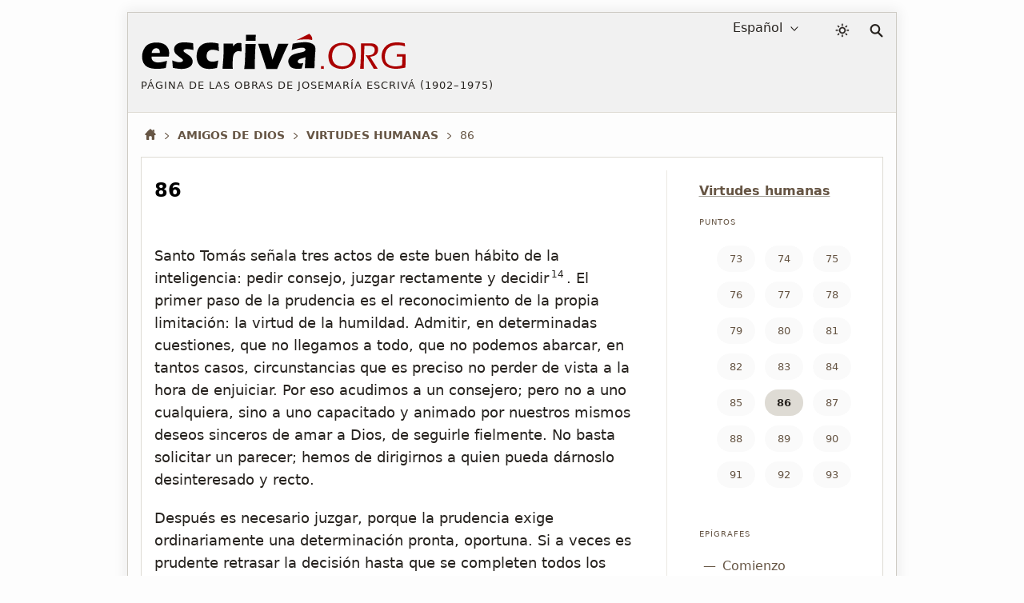

--- FILE ---
content_type: text/html; charset=utf-8
request_url: https://escriva.org/es/amigos-de-dios/86/
body_size: 19937
content:
<!DOCTYPE html><html lang="es"><head><meta charset="utf-8"><meta name="viewport" content="width=device-width"><meta name="color-scheme" content="dark light"><title>Amigos de Dios · 86 · escriva.org</title><style>@view-transition{navigation:auto}body{min-height:50vh}body.random #content{min-height:50vh}#content,footer{display:none}:root{--white:#fff;--black:#000;--red-classic:#a00;--yellow:#ff0;--marron:#988067;--bg-brown:#ebe4d9;--bg-gray-f1:#f1f1f1;--bg-gray-f5:#f5f5f5;--bg-gray-fa:#fafafa;--bg-gray-fd:#fdfdfd;--fnt-body:#4d4d4d;--fnt-destacado:#4b443a;--fnt-black:#26221e;--fnt-medium-gray:#605c56;--fnt-breadcrumb:#654;--fnt-footer-cols:#656;--bd-gray-5:#585756;--bd-gray-9:#999;--bd-gray-a:#a4a098;--bd-gray-c:#cecbc4;--bd-gray-d:#dedbd4;--bd-gray-e:#ece9e3;--target-pulse:#070707b2;--target-pulse-2:#07070700;--hovertransition:.3s cubic-bezier(0.46,0.03,0.52,0.96);--sidebartransition:cubic-bezier(.17,.67,1,1)}:root.dark-mode{--white:#333;--black:#fff;--red-classic:#b00;--yellow:#aaa;--marron:#ddd;--bg-brown:#455;--bg-gray-f1:#202020;--bg-gray-f5:#282828;--bg-gray-fa:#303030;--bg-gray-fd:#333;--fnt-body:#ccc;--fnt-destacado:#ccc;--fnt-black:#ddd;--fnt-medium-gray:#dcb;--fnt-breadcrumb:#ddd;--fnt-footer-cols:#dcb;--bd-gray-5:#585756;--bd-gray-9:#888;--bd-gray-a:#a4a098;--bd-gray-c:#585756;--bd-gray-d:#505050;--bd-gray-e:#585756;--target-pulse:#888888b2;--target-pulse-2:#88888800}#sun{transition-duration:.4s;transition-timing-function:var(--hovertransition);transition-property:opacity,transform;opacity:1;transform:scale(1);transform-origin:center}#moon{transition-duration:.4s;transition-timing-function:var(--hovertransition);transition-property:opacity,transform;opacity:0;transform:scale(0.5);transform-origin:center}.dark-mode #sun{transition-duration:.7s;opacity:0;transform:scale(1.5)}.dark-mode #moon{opacity:1;transform:scale(1)}html,body,div,span,h1,h2,h3,h4,h5,h6,p,a,em,img,strong,sub,sup,b,i,ol,ul,li,fieldset,form,label,legend,article,aside,figure,footer,header,nav,section,address{margin:0;padding:0}ul,ol{list-style:none}html:lang(ar) h1,html:lang(ar) h2.title,html:lang(ar) .card-title{letter-spacing:0}html{background:var(--bg-gray-fd);color:var(--fnt-body);font-family:system-ui,sans-serif;font-size:16px;line-height:1.5385;font-variant-numeric:lining-nums;text-rendering:optimizeSpeed;-webkit-tap-highlight-color:#0003;scrollbar-gutter:stable;-webkit-text-size-adjust:none;text-size-adjust:none}a{color:inherit;text-decoration:underline;text-underline-offset:2px;text-decoration-skip-ink:none;text-decoration-style:solid;text-decoration-thickness:from-font;text-decoration-color:var(--bd-gray-a)}header a,.books-grid a,.missing-books-snap-slide a,.indices-home a,#sidebar ul a,.pagination a,.subjects a,.abecedario a,.socials a,.point-number a:not(.no-numeros),a.note,.breadcrumb a{text-decoration:none}svg{width:16px;height:16px;display:block;fill:currentColor;stroke-width:0;stroke:currentColor}#skip a{position:absolute;left:-10000px;top:auto;width:1px;height:1px;padding:5px;display:inline-block;margin:10px;overflow:hidden}.hidden-label{position:absolute;clip:rect(1px,1px,1px,1px);padding:0;border:0;height:1px;width:1px;overflow:hidden;color:var(--black);background:var(--white)}#cabecera{display:grid;gap:20px;grid-template-areas:"logo lang dark search";grid-template-columns:1fr auto 28px 17px;padding:4px 16px;font-size:16px;color:var(--fnt-black);-webkit-user-select:none;user-select:none;background:var(--bg-gray-f1);margin-bottom:16px;border-bottom:1px solid var(--bd-gray-d);-webkit-tap-highlight-color:transparent}.homepage #cabecera{margin-bottom:32px}#logo{grid-area:logo}#lang-selection{grid-area:lang;margin-right:16px;position:relative}#colormode{grid-area:dark}#btndarklight{padding:9px 5px}form,fieldset{border-style:none}input,button,textarea,select{font:inherit;color:inherit;-webkit-appearance:none;-moz-appearance:none;appearance:none;border-radius:0}button{all:unset}input[type="search"]::-webkit-search-decoration,input[type="search"]::-webkit-search-cancel-button,input[type="search"]::-webkit-search-results-button,input[type="search"]::-webkit-search-results-decoration{display:none}main,.stats-wrap{padding:0 16px}.contenidoysidebar,.full{background:var(--white)}select{width:fit-content;padding:3px 6px;background-color:transparent;cursor:pointer;border:0}select::-webkit-scrollbar{width:5px}.arrow{width:10px;height:10px;position:absolute;top:11px;pointer-events:none}.icon-logo{width:clamp(150px,calc(88px + 19vw),383px);height:auto}#dot,#org,#acento{color:var(--red-classic);fill:currentColor}.dark-mode #escriva{fill:var(--fnt-black)}.logo-claim{font-size:13px;line-height:1.4;letter-spacing:1px;text-transform:uppercase;margin-top:9px}.icon-color-mode{width:18px;height:auto;stroke-width:.5px}.icon-lupa{width:17px;height:auto}#search{grid-area:search;position:relative;padding:10px 0}#input_search{display:block;position:absolute;top:14px;right:5px;opacity:0;width:36px;height:33px;border:1px solid transparent;background:var(--white);color:var(--bg-gray-f5);font-size:16px;padding:9px 10px 8px 15px;cursor:pointer}#button-search{all:unset;opacity:0;transition:none;position:absolute;right:5px;top:14px;width:26px;height:34px;z-index:-1}</style><style media="screen and (min-width: 576px)">#showsidebar,#closesidebar{display:none}html{margin:0 16px}body{margin:15px 15px 40px 15px;border:1px solid var(--bd-gray-c);box-shadow:0 0 15px 3px #0001;max-width:960px;margin-left:auto;margin-right:auto}#cabecera{max-width:960px;margin-left:auto;margin-right:auto;align-content:start;align-items:start}.logo-titulo{padding:20px 0}#select_lang{padding-right:25px;direction:rtl;text-align:right}#select_lang:focus,#select_lang:active{direction:ltr;text-align:left}.arrow{right:5px}</style><style media="screen and (max-width: 576px), print">#showsidebar,#closesidebar{display:block}.logo-titulo{padding:20px 16px}#lang-selection{display:none}.homepage #lang-selection{display:block;margin-left:16px}.homepage #btndarklight{margin-right:16px}.homepage #search{margin:0 15px 0 0}@media(min-width:334px){.has-sidebar #cabecera{gap:24px}}#cabecera{grid-template-areas:"logo dark search";grid-template-columns:1fr auto auto;align-content:center;align-items:center;padding:0 16px 0 0;gap:16px;touch-action:manipulation}.has-sidebar #cabecera{grid-template-areas:"logo dark search sidebar";grid-template-columns:1fr auto auto auto}.homepage #cabecera{gap:5px;padding:0 0 5px 0;grid-template-areas:"logo logo logo" "lang dark search";grid-template-rows:auto 36px}.homepage #logo{border-bottom:1px solid var(--bd-gray-c)}.logo-claim{display:none}.homepage .logo-claim{display:block;font-size:12px}#select_lang{padding-left:20px}.arrow{left:0}</style><meta name="description" content="Texto perteneciente al punto 86 del libro 'Amigos de Dios' de Josemaría Escrivá de Balaguer, en el capítulo 'Virtudes humanas'."><meta name="twitter:card" content="summary"><meta name="twitter:site" content="@sjosemaria"><meta name="twitter:dnt" content="on"><meta name="twitter:widgets:csp" content="on"><meta property="og:site_name" content="escriva.org"><meta property="og:url" content="https://escriva.org/es/amigos-de-dios/86/"><meta property="og:image" content="https://escriva.org/escriva-org-redes-600.png"><meta property="og:title" content="Amigos de Dios · 86 · escriva.org"><meta property="og:description" name="description" content="Texto perteneciente al punto 86 del libro 'Amigos de Dios' de Josemaría Escrivá de Balaguer, en el capítulo 'Virtudes humanas'."><link rel="manifest" href="/es/manifest.json" crossorigin="use-credentials"><link rel="icon" href="/favicon.ico" sizes="any"><link rel="icon" href="/favicon.svg" type="image/svg+xml"><link rel="mask-icon" href="/safari-pinned-tab.svg" color="#555555"><meta name="application-name" content="escriva.org"><meta name="theme-color" media="(prefers-color-scheme: light)" content="#434343"><meta name="theme-color" media="(prefers-color-scheme: dark)"  content="#26221e"><link rel="canonical" href="https://escriva.org/es/amigos-de-dios/86/"><script type=speculationrules> { "prefetch": [ { "where": { "href_matches": "/*" }, "eagerness": "immediate" } ], "prerender": [ { "where": { "href_matches": "/*" }, "eagerness": "moderate" } ] } </script></head><body id="body" class="pointview has-sidebar amigos-de-dios"><div id="skip"><a href="#content">Skip to Main Content</a></div><header><div id="cabecera"><div id="logo"><a href="/es/" title="Página de inicio · escriva.org"><div class="logo-titulo"><div class="logo-autor"><svg class='icon-logo' viewBox="0 0 188 28" aria-label="Logo escriva.org"><path id="acento" fill="#a00" d="m119.6 1.3-9.2 4.6c1.8-.3 3.7-.6 5.5-.6 4.2-.2 5.7.5 5.7.5.7-2.6-2-4.5-2-4.5h0z"></path><path id="escriva" fill="#000" d="m19.9 17.6-12.3 0c0 .2 0 .4 0 .5 0 1.2.5 2.2 1.4 2.8.9.6 2 .9 3.3.9.8 0 1.7-.1 2.6-.3 1-.2 2.2-.5 3.7-.9-.1.7-.4 2.4-.9 5.1-1.4.3-2.5.4-3.4.5-.9.1-1.9.1-2.8.1-1.4 0-2.7-.1-3.8-.3-1.2-.2-2.2-.5-3-1-.8-.5-1.6-1.1-2.1-1.8-.6-.7-1-1.6-1.3-2.6-.3-1-.4-2-.4-3.1 0-1.5.3-2.9.9-4.4.6-1.4 1.4-2.6 2.3-3.4.9-.8 2-1.4 3.3-1.7 1-.3 2.2-.5 3.5-.5 1.3 0 2.6.1 3.8.5 1.2.3 2.2.8 3.1 1.6.8.8 1.4 1.6 1.8 2.6.4 1 .5 2 .5 3.1 0 .7-.1 1.4-.2 2.2l-.1.1.1 0 0 0zm-6.7-4.7c-.2-.4-.5-.8-.9-1-.4-.2-.9-.3-1.4-.3-.4 0-.7.1-1 .2-.3.1-.6.3-.9.5-.3.2-.5.5-.7.8-.2.3-.3.6-.4.8-.1.3-.2.6-.2 1.1h5.8c0-.2 0-.4 0-.5 0-.6-.1-1.1-.3-1.6l0 0v0zm19.7-.7c-.9 0-1.6.1-2 .3-.4.2-.6.5-.6.9 0 .1 0 .3.1.4.1.1.1.2.3.4.1.1.3.3.5.4.2.1.6.4 1.3.9s1.2.9 1.7 1.2c.7.5 1.2 1 1.5 1.4.4.4.6.9.8 1.4.2.5.3 1 .3 1.6 0 .8-.2 1.6-.6 2.3-.4.7-1 1.3-1.8 1.7-.8.5-1.7.8-2.6 1-1 .2-1.9.3-2.9.3-.7 0-1.5-.1-2.6-.2-1-.1-2.2-.3-3.6-.6-.027-.5-.052-1.014-.1-1.6-.054-.641-.1-1.3-.2-2.4l-.1-1.3c1.1.4 2.1.8 2.9 1 .8.2 1.6.3 2.3.3.6 0 1-.1 1.4-.2.4-.1.6-.3.8-.5.2-.2.2-.4.2-.6 0-.2-.1-.4-.2-.6-.1-.2-.4-.4-.8-.8-1-.7-1.8-1.3-2.5-1.9-.7-.6-1.3-1.1-1.7-1.5s-.6-.9-.8-1.4c-.2-.5-.3-1.1-.3-1.6 0-1 .3-1.9.8-2.7.6-.8 1.4-1.4 2.5-1.8 1.1-.4 2.4-.6 4-.6 1.6 0 3.7.2 6.2.6l.3 4.9c-1.8-.4-3.2-.7-4.5-.7zm18.2.5c-.342.011-1.2-.1-2.4.5-.7.4-1.2.9-1.5 1.5-.3.7-.5 1.4-.5 2.3 0 .9.1 1.6.4 2.3.3.6.8 1.1 1.4 1.4.7.3 1.4.5 2.2.5.4 0 .9 0 1.4-.1.6-.1 1-.2 1.4-.3.4-.1.9-.3 1.5-.5-.1.5-.2 1.3-.4 2.6l-.5 2.8c-1.8.4-3.6.7-5.4.7-1.3 0-2.4-.1-3.3-.4-1.1-.3-2.2-.8-3-1.6-.9-.8-1.6-1.7-2-2.8-.5-1.3-.8-2.7-.8-4.3 0-1.4.2-2.8.7-4.2.5-1.3 1.2-2.5 2.2-3.3 1-.9 2-1.4 3.2-1.8 1.2-.3 2.5-.4 3.9-.4.8 0 1.7 0 2.5.1.8.1 1.9.3 3.1.6l.009.407c0 .4.05.757.062 1.327 0 .4.049 1.068.1 2.1l.1 1.6c-1.9-1-3.9-1-4.366-1.035zm18.7 1c-.742-.077-1.3.1-1.8.3-.5.2-1 .5-1.3.9-.4.4-.7.9-.9 1.6-.2.6-.4 1.6-.5 2.9-.1 1.3-.1 2.9-.1 4.6 0 .6 0 1.4.1 2.3-1.321 0-2.4 0-3.6 0-1.1 0-2.4 0-3.7 0l.6-7.8.2-4.5c0-.8 0-1.6 0-2.5 0-.8 0-1.9 0-3.2 1.4 0 2.5 0 3.4 0 1 0 2.1 0 3.3 0l-.1 2c.5-.5.8-.9 1.1-1.2.3-.3.6-.5 1-.7.4-.2.8-.4 1.2-.5.4-.1.8-.1 1.3-.1.4 0 .9.1 1.4.2.011 1.312.062 2.286.1 3.2l.1 2.7c-.614.096-1.2-.1-1.8-.2l0 0zm11.8-10.8-.1 2.2c0 .3 0 .7 0 1.2-1.2 0-2.3 0-3.3 0-1.1 0-2.3 0-3.6 0 .1-1.4.1-2.5.1-3.3 0-.2 0-.6 0-1 1.4 0 2.6 0 3.6 0 1.3 0 2.5 0 3.368 0zm0 5.6c-.2 2.2-.4 4.2-.4 5.8-.1 1.7-.1 3.4-.2 5.3-.1 3.3-.1 5.6-.1 6.8-1.4 0-2.6 0-3.6 0-1 0-2.3 0-3.9 0 .2-1.4.3-2.6.4-3.5s.2-2.1.2-3.5c.1-1.4.1-3 .2-4.8.1-1.8.1-3.8.1-6.1 1.5 0 2.7 0 3.7 0 .8 0 2 0 3.6 0l0 0 0 0v0l0 0zm20.7 5.2-4.5 10.3-1 2.4c-1.4 0-2.6 0-3.7 0-1.1 0-2.4 0-3.9 0l-1.9-5.8-4-12.1c1.3 0 2.6 0 3.7 0 1.2 0 2.3 0 3.4 0 .2.8.6 2.2 1.2 4.2.6 2 1.2 4.4 1.9 7.2l.5-1.5c.1-.2.4-.9.8-2.2l2.8-7.7c1.3 0 2.5 0 3.6 0 1.2 0 2.4 0 3.6 0l-2.5 5.2v0zm21.4 3.2c-.2 2.3-.3 5.3-.4 9-1.1 0-2.3 0-3.4 0-1.1 0-2.3 0-3.5 0 .2-1.3.3-4 .5-8-.365.222-.734.393-1 .5-.268.085-.7.2-1.3.4-.6.2-1.09.362-1.5.506-.35.144-.616.266-.9.5-.257.184-.428.355-.6.6-.1.2-.2.4-.2.7 0 .4.2.7.5 1 .3.3.8.4 1.5.4.2 0 .452-.046.8-.1s.7-.1 1.2-.3c-.3.9-.7 2.2-1.2 4-1 .2-2 .2-2.9.2-1.4 0-2.7-.2-3.6-.6-1-.4-1.7-1-2.2-2-.5-.9-.8-1.8-.8-2.7 0-.6.1-1.1.3-1.6.2-.5.5-1 .9-1.5.4-.5.9-.9 1.4-1.3.6-.4 1.3-.7 2.3-1 1-.3 2.2-.6 3.6-.9.6-.1 1.191-.238 1.7-.4.479-.152.9-.3 1.1-.4.2-.1.358-.247.5-.4.137-.15.212-.252.3-.4.067-.126.1-.3.1-.5 0-.4-.2-.8-.6-1-.4-.2-.9-.4-1.7-.4-2 0-4.5.6-7.5 1.7.2-1.2.337-2.016.4-2.4s.177-1.083.3-2.1c3.4-.7 6.3-1.1 8.7-1.1 1.4 0 2.6.1 3.8.5 1.1.3 2 .8 2.7 1.5.6.7 1 1.7 1 3 0 .7-.1 2.1-.3 4.4l0 0 0 0 0 .2z"></path><path id="dot" fill="#a00" d="m129.912 26.366c-.408-.017-.736-.017-.977-.017-.256 0-.567 0-.992.017.033-.479.057-.864.057-1.144 0-.272.016-.537.016-.771.424.019.752.019.992.019.256 0 .568 0 .992-.019-.016.354-.04 1.009-.04 1.009l0 0c0 0-.04.623-.056.903l.008.003 0 0z"></path><path id="org" fill="#a00" d="m150.2 23.7c-.9.9-2 1.5-3.3 2-1.3.4-2.6.7-4.1.7-1.4 0-2.6-.2-3.9-.6-1.2-.4-2.3-1-3.2-1.8-.9-.8-1.5-1.8-1.9-2.9-.4-1.1-.6-2.3-.6-3.6 0-1.4.2-2.7.7-4 .5-1.3 1.2-2.4 2.1-3.2.9-.9 2-1.5 3.3-2 1.3-.4 2.6-.6 4.1-.6 1.3 0 2.6.2 3.7.6 1.2.4 2.2 1 3.1 1.9.9.9 1.5 1.9 1.9 2.9.4 1.1.6 2.3.6 3.5.1 1.3-.347 3.514-.5 4-.229.747-.5 1.3-.7 1.6-.231.337-.5.7-.592.805l-.5.5zm-1.7-12.4c-.6-.7-1.4-1.2-2.3-1.5-.9-.3-1.8-.5-2.8-.5-1.1 0-2.1.2-3 .5-1 .4-1.8.9-2.5 1.6-.7.8-1.2 1.6-1.6 2.7-.4 1-.5 2.1-.5 3.2 0 1 .2 2 .5 3 .3.9.8 1.7 1.5 2.4.7.6 1.4 1.1 2.4 1.4.9.3 1.9.5 2.9.5 1 0 2-.2 2.9-.5.9-.3 1.7-.8 2.4-1.6.7-.7 1.2-1.6 1.5-2.6.3-1 .5-2.1.5-3.2 0-1.2-.4-2.8-.5-3-.1-.3-.8-1.8-1.4-2.4l0 0 0 0zm18.9 4.5c.001 0-.776.799-1.4 1.1-.4.2-.9.4-1.5.5-.4.1-1 .2-1.7.3l2.3 3.7 2.4 3.7c.2.3.4.6.7 1.2-.7 0-1.1 0-1.4 0-.2 0-.7 0-1.4 0l-1-1.8c-.2-.4-.4-.7-.6-1-.2-.4-.4-.7-.6-1.1l-3-4.9c-.1-.2-.3-.5-.6-1 .7.1 1.3.2 1.8.2.9 0 1.7-.1 2.4-.4.7-.3 1.3-.7 1.7-1.4.4-.6.6-1.3.6-2.1 0-.4-.1-.8-.2-1.1-.1-.4-.3-.6-.6-.9-.294-.21-.571-.401-.8-.5-.323-.156-.5-.2-.9-.3-.4-.1-.8-.1-1.3-.1l-1.9 0c-.8 0-1.3 0-1.6 0-.3 6-.4 11.4-.5 16.4l-1.3 0c-.2 0-.6 0-1.3 0l.3-3.6.3-6.6.1-5.6c0-1.1 0-1.9 0-2.4 1.1 0 2 0 2.6 0 .6 0 1.3 0 2 0 .7 0 1.3 0 1.8 0 .8 0 1.6.1 2.3.2.7.1 1.3.4 1.8.8.5.4.9.9 1.2 1.4.3.6.337 1.202.387 1.884l0 .013c0 .2.1.4-.2 1.8-.085.358-.2.6-.333.805l-.222.363zm14.4-6.4c-1.2 0-2.3.2-3.4.5-1.1.4-2 .9-2.8 1.7-.8.7-1.4 1.7-1.7 2.7-.4 1.1-.6 2.2-.6 3.4 0 1 .2 2 .5 2.9.3.9.8 1.7 1.5 2.2.7.6 1.4 1 2.4 1.3.9.3 2 .5 3.1.5.6 0 1.3-.1 2.2-.2.8-.1 1.7-.3 2.5-.6l.3-6.3h-1.2c-.8 0-1.8 0-2.9.1.052-.612.078-1.19.1-1.8 1.5 0 2.7 0 3.5 0 .9 0 1.9 0 3 0-.134 2.621-.296 5.784-.4 9.6-2.7.6-5 .9-6.9.9-1.4 0-2.8-.2-4-.6-1.3-.4-2.4-.9-3.3-1.7-.9-.7-1.5-1.7-2-2.9-.4-1.2-.7-2.4-.7-3.7 0-1.5.3-2.9.8-4.2.6-1.3 1.4-2.4 2.4-3.3 1-.9 2.2-1.5 3.4-1.9 1.3-.4 2.7-.6 4.2-.6 1.7 0 3.6.2 5.7.7.021.701.05 1.388.1 2.2-1.2-.4-2.3-.7-3.2-.8-1.151-.1-1.9-.1-2.6-.1l0 0z"></path></svg></div><div class="logo-claim">Página de las obras de Josemaría Escrivá (1902&#65279;–&#65279;1975) </div><h1 class="hidden-label">escriva.org</h1></div></a></div><div id="lang-selection"><label for="select_lang" class="hidden-label">Language Selection</label><select id="select_lang"><option value='/es/' selected='selected'>Español</option><option value='/bg/' >Български</option><option value='/ca/' >Català</option><option value='/cs/' >Česky</option><option value='/de/' >Deutsch</option><option value='/en/' >English</option><option value='/eu/' >Euskara</option><option value='/fi/' >Suomi</option><option value='/fr/' >Français</option><option value='/gl/' >Galego</option><option value='/hr/' >Hrvatski</option><option value='/it/' >Italiano</option><option value='/ja/' >日本語</option><option value='/ko/' >한국어</option><option value='/lt/' >Lietuvių</option><option value='/lv/' >Latviešu</option><option value='/hu/' >Magyar</option><option value='/nl/' >Nederlands</option><option value='/pl/' >Polski</option><option value='/pt-br/' >Portuguese (Brazil)</option><option value='/pt-pt/' >Portuguese (Portugal)</option><option value='/ro/' >Română</option><option value='/ru/' >Русский</option><option value='/sk/' >Slovenčina</option><option value='/sl/' >Slovenščina</option><option value='/sv/' >Svenska</option><option value='/zh-hans/' >简体中文</option><option value='/zh-hant/' >繁體中文</option></select><svg class='arrow' viewBox='0 0 56 32' ><polyline fill='none' stroke='currentColor' stroke-width='6' stroke-linecap='round' stroke-linejoin='round' points='50,4 28,28 5,4'></polyline></svg></div><div id="colormode"><button id="btndarklight" title="Modo de color"><svg class='icon-color-mode' viewBox="0 0 24 24"><title>Icon color mode</title><path id="moon" d="m22 12.9c0-.2 0-.5-.2-.7-.3-.4-1-.5-1.4-.2-.9.7-2.1 1.1-3.2 1.2-1.4.1-2.8-.3-4-1.2-1.3-1-2.1-2.4-2.4-3.9s.1-3.1 1.1-4.5c.1-.2.2-.4.2-.7-.1-.6-.5-1-1.1-.9-2.3.2-4.3 1.2-5.9 2.7-1.7 1.6-2.9 3.8-3.1 6.4-.3 2.7.6 5.3 2.3 7.3s4 3.3 6.8 3.6 5.3-.6 7.3-2.3 3.3-4 3.6-6.8zm-2.4 1.8c-.5 1.4-1.3 2.5-2.4 3.4-1.6 1.3-3.6 2-5.8 1.8s-4.1-1.3-5.4-2.9-2-3.6-1.8-5.8c.2-2 1.1-3.8 2.5-5.1.8-.7 1.7-1.3 2.7-1.7-.5 1.3-.6 2.6-.4 3.9.3 2 1.4 3.9 3.2 5.2 1.6 1.2 3.4 1.7 5.3 1.5.8-.1 1.5-.2 2.2-.5z"></path><path id="sun" d="m17.4 11.9c0-1.5-.7-3-1.6-3.9-1-.8-2.5-1.6-3.9-1.6-1.4 0-3 .7-3.9 1.6s-1.6 2.5-1.6 3.9c0 1.4.7 3 1.6 3.9 1 .9 2.4 1.6 3.9 1.6 1.4 0 3-.7 3.9-1.6.8-1 1.6-2.5 1.6-3.9zm-1.9 0c0 1-.3 1.9-1.1 2.5-.8.7-1.5 1.1-2.5 1.1-1 0-2-.3-2.5-1.1-.7-.8-1.1-1.5-1.1-2.5 0-1 .3-2 1.1-2.5.8-.7 1.5-1.1 2.5-1.1 1 0 1.9.3 2.5 1.1.7.6 1.1 1.5 1.1 2.5zm-4.5-10.1v1.9c0 .6.3.9.9.9.6 0 .9-.3.9-.9v-1.9c0-.6-.3-.9-.9-.9-.6 0-.9.3-.9.9zm0 18.3v1.9c0 .6.3.9.9.9.6 0 .9-.3.9-.9v-1.9c0-.6-.3-.9-.9-.9-.6.1-.9.4-.9.9zm-6.9-14.7 1.3 1.3c.3.3.9.3 1.3 0 .3-.3.3-.9 0-1.3l-1.3-1.3c-.3-.3-.9-.3-1.3 0-.3.4-.3 1 0 1.3zm13.1 13 1.3 1.3c.3.3.9.3 1.3 0 .4-.3.3-.9 0-1.3l-1.3-1.3c-.3-.3-.9-.3-1.3 0-.5.4-.5 1 0 1.3zm-15.4-5.6h1.9c.6 0 .9-.3.9-.9 0-.6-.3-.9-.9-.9h-1.9c-.6 0-.9.3-.9.9 0 .6.3.9.9.9zm18.3 0h1.9c.6 0 .9-.3.9-.9 0-.6-.3-.9-.9-.9h-1.9c-.6 0-.9.3-.9.9.1.6.4.9.9.9zm-14.7 6.9 1.3-1.3c.3-.3.3-.9 0-1.3-.3-.3-.9-.3-1.3 0l-1.3 1.3c-.3.3-.3.9 0 1.3.4.3 1 .3 1.3 0zm13-13 1.3-1.3c.3-.3.3-.9 0-1.3-.3-.4-.9-.3-1.3 0l-1.3 1.3c-.3.3-.3.9 0 1.3.4.4 1 .4 1.3 0z"></path></svg></button></div><script> let darkModeState = false; const useDark = window.matchMedia("(prefers-color-scheme: dark)"); function toggleDarkMode(state) { document.documentElement.classList.toggle("dark-mode", state); darkModeState = state; } function setDarkModeLocalStorage(state) { localStorage.setItem("dark-mode", state); } toggleDarkMode(localStorage.getItem("dark-mode") == "true"); useDark.addListener((evt) => toggleDarkMode(evt.matches)); btndarklight.addEventListener("click", () => { darkModeState = !darkModeState; toggleDarkMode(darkModeState); setDarkModeLocalStorage(darkModeState); }); </script><div id="search"><svg class='icon-lupa' viewBox="0 0 32 32" aria-hidden="true"><path fill="none" stroke-width="4" stroke-linecap="round" d="M20 20l9 9M13 2c5.5 0 10 4.5 10 10 0 5.5-4.5 10-10 10C7.5 22 3 17.5 3 12 3 6.5 7.5 2 13 2z"></path></svg><form action="/es/search/" method="get"><fieldset><legend class="hidden-label">Buscar</legend><span id="label-search" class="hidden-label">Buscar texto...</span><div id="tapar"><div id="popup"><input type="search" enterkeyhint="search" id="input_search" name="query" placeholder="Buscar…" title="Buscar…" aria-labelledby="label-search" autocomplete="off"><input type="submit" id="button-search" value="" aria-labelledby="label-search" title="Buscar" tabindex="-1"></div></div></fieldset></form></div><button id="showsidebar" type="button" title="Barra lateral"><svg class='icon-show-sidebar' viewBox="0 0 32 32"><path d="m4.6 31.5h22.8c2.7 0 4.1-1.8 4.1-5.2v-20.5c0-3.5-1.4-5.2-4.1-5.2h-22.8c-2.7 0-4.1 1.7-4.1 5.2v20.6c-.1 3.4 1.3 5.1 4.1 5.1zm.7-2.9c-1.1 0-1.8-.9-1.8-2.6v-19.8c0-1.7.6-2.6 1.8-2.6h12.7v25h-12.7zm21.1-25c1.3 0 2 .9 2 2.6v19.8c0 1.7-.7 2.6-2 2.6h-5.7v-25h5.7zm-3.4 5.1h3.6c.5 0 1-.5 1-.9 0-.5-.4-1-1-1h-3.6c-.5 0-.9.4-.9 1 0 .4.4.9.9.9zm0 4.6h3.6c.5 0 1-.5 1-1 0-.5-.4-.9-1-.9h-3.6c-.5 0-.9.4-.9.9 0 .6.4 1 .9 1zm0 4.3h3.6c.5 0 1-.4 1-.9s-.4-1-1-1h-3.6c-.5 0-.9.4-.9 1s.4.9.9.9zm0 8.1h3.6c.5 0 1-.4 1-.9 0-.5-.4-.9-1-.9h-3.6c-.5 0-.9.4-.9.9 0 .5.4.9.9.9zm0-4.1h3.6c.5 0 1-.4 1-.9 0-.5-.4-.9-1-.9h-3.6c-.5 0-.9.4-.9.9 0 .5.4.9.9.9z"></path></svg></button></div></header><style>body{min-height:auto}#content,footer{display:block}#skip a:focus{position:static;width:auto;height:auto}h1,h2,ul,.destacado,.pre-destacado,.pagination,#label,.icon-logo{text-wrap:balance}img{border:0;max-width:100%;height:auto;font-style:italic;color:var(--fnt-breadcrumb)}img,picture,source{display:block}::placeholder{opacity:1;font-style:italic;color:var(--fnt-breadcrumb)}hr{margin:40px 0;height:0;border-top:0;border-bottom:1px solid var(--bd-gray-a)}.scriptural-view hr{margin:0 0 20px 0;border-bottom:1px solid var(--bd-gray-e)}a:focus-visible,input:focus-visible,select:focus-visible,button:focus-visible,a:focus .logo-titulo{outline:3px solid #a009;outline-offset:-2px}a:focus:not(:focus-visible),input:focus:not(:focus-visible),select:focus:not(:focus-visible),button:focus:not(:focus-visible),a:focus:not(:focus-visible) .logo-titulo{outline:0}input:focus{border-color:transparent}option{color:var(--fnt-black);background:var(--bg-gray-f1)}#input_search:focus{opacity:1;width:378px;height:34px;cursor:auto;outline:0;color:var(--fnt-body);border:1px solid var(--bd-gray-5);transition:box-shadow .5s,width .5s,background .5s,color 1s,opacity .1s,border-color .1s}#popup{outline:0}#tapar{position:absolute;top:-13px;right:-10px}#tapar:focus-within{width:920px;height:70px}@media(hover:hover){#cabecera a:hover{background:inherit}}h1,h2,h3,h4,h5,h6{font-weight:normal}address{font-style:normal}@media(hover:hover){a:hover,.pagination a:hover,.chapter .point-number>h2>a:not(.no-numeros):hover{background:var(--bg-brown);transition:all var(--hovertransition)}}@keyframes target-anim{0%{background-color:var(--yellow);box-shadow:0 0 0 0 var(--target-pulse);border-radius:16px}50%{background-color:inherit;box-shadow:0 0 0 10px var(--target-pulse-2);border-radius:16px}100%{background-color:inherit;box-shadow:0 0 0 0 var(--target-pulse-2);border-radius:16px}}a:target,.sub-subject:target>div,.scriptural-view p:target,h2:target{animation-name:target-anim;animation-duration:1s}@keyframes target-anim-puntos{0%{background-color:var(--yellow);box-shadow:0 0 0 0 var(--target-pulse);border-radius:16px}50%{background-color:var(--bg-gray-f1);box-shadow:0 0 0 10px var(--target-pulse-2);border-radius:16px}100%{background-color:var(--bg-gray-f1);box-shadow:0 0 0 0 var(--target-pulse-2);border-radius:16px}}h2 a:target{animation-name:target-anim-puntos}:target{scroll-margin-top:4em;outline:none !important}.destacado{color:var(--fnt-breadcrumb);font-size:10px;text-transform:uppercase;padding:6px 0;margin-bottom:8px;width:100%;letter-spacing:1px}.pre-destacado{color:var(--fnt-breadcrumb);font-size:16px;font-weight:bold;line-height:1.3;margin-bottom:15px}.libro{text-transform:uppercase}@media(hover:hover){#lang-selection:hover select,#lang-selection:hover .arrow{color:var(--red-classic);transition:all var(--hovertransition)}}@media(hover:hover){.icon-logo:hover #escriva{stroke-width:.15px;stroke:var(--black)}.icon-logo:hover #dot,.icon-logo:hover #org{transition:fill 2s ease .2s;fill:var(--fnt-black)}@keyframes accent{0%{fill:var(--fnt-black)}100%{fill:transparent;transform:scale(0.3) translate(100%,-100%) rotate(400deg)}}.icon-logo:hover #acento{fill:var(--fnt-black);animation:1s ease-in 2s forwards accent;transform-box:fill-box;transform-origin:50% 50%}.breadcrumb .inicio:hover .icon-casita{transform:scale(1.15);opacity:.9}}@media(hover:hover){#search:hover .icon-lupa,#btndarklight:hover .icon-color-mode,#showsidebar:hover .icon-show-sidebar,#closesidebar:hover .icon-close-sidebar{color:var(--red-classic);transition:all var(--hovertransition)}#search:hover,#btndarklight:hover,#showsidebar:hover,#closesidebar:hover{cursor:pointer}}h1{color:var(--black);font-weight:bold;font-size:24px;line-height:1.3;letter-spacing:-.5px;margin:10px 0 32px 0}.book h1{text-transform:uppercase}h2.title{font-weight:bold;font-size:20px;line-height:1.3;letter-spacing:-.5px;margin:48px 0 16px 0}.description{font-size:16px;line-height:1.3;text-transform:uppercase}.imperavi-body .chapter-description{font-size:16px;line-height:1.3;font-style:italic;margin:50px 0}.breadcrumb{color:var(--fnt-breadcrumb);font-size:14px;line-height:1.8;text-transform:uppercase;padding-bottom:14px;-webkit-tap-highlight-color:transparent}.breadcrumb span,.breadcrumb svg,.breadcrumb a{display:inline;vertical-align:baseline;line-height:19px;-webkit-box-decoration-break:clone;box-decoration-break:clone}.breadcrumb a{font-weight:bold;margin-right:3px}.breadcrumb a::after{content:url("data:image/svg+xml,%3Csvg xmlns='http://www.w3.org/2000/svg' viewBox='0 0 32 56'%3E%3Cpath fill='none' stroke-width='7' stroke-linecap='round' stroke-linejoin='round' stroke='%23654' d='M1.479,0.781l28.8,26.403l-28.8,27.595'%3E%3C/path%3E%3C/svg%3E");display:inline-block;height:auto;width:5px;padding:0 3px 0 6px}html:lang(ar) .breadcrumb a::after{padding:0 3px 3px 6px;transform:rotate(-180deg)}.dark-mode .breadcrumb a::after{content:url("data:image/svg+xml,%3Csvg xmlns='http://www.w3.org/2000/svg' viewBox='0 0 32 56'%3E%3Cpath fill='none' stroke-width='7' stroke-linecap='round' stroke-linejoin='round' stroke='%23ddd' d='M1.479,0.781l28.8,26.403l-28.8,27.595'%3E%3C/path%3E%3C/svg%3E")}.breadcrumb span{padding:0 5px}.breadcrumb a:hover::after{background:var(--bg-gray-fd)}.icon-casita{height:14px;width:auto;margin-bottom:-1px;padding-right:5px}.icon-arrow{color:var(--fnt-breadcrumb);transform:rotate(-90deg);height:6px;width:auto}html:lang(ar) .icon-arrow{transform:rotate(90deg)}.prev .icon-arrow{transform:rotate(90deg)}html:lang(ar) .prev .icon-arrow{transform:rotate(-90deg)}a.inicio{padding-left:5px}@media(hover:hover){a.inicio{background:inherit}}.eula ul{text-wrap:auto}.eula-date{font-style:italic}.imperavi-body{color:var(--fnt-black);font-size:18px;line-height:1.61;text-wrap:pretty}.imperavi-body p,.imperavi-body h2,.imperavi-body>div{margin-bottom:20px}.imperavi-body h2,.imperavi-body h3,.imperavi-body h4,.imperavi-body h5,.imperavi-body h6{font-size:inherit;font-weight:bold;width:fit-content;padding-right:10px;margin-right:-10px;padding-left:10px;margin-left:-10px}.imperavi-body>ul{margin-bottom:0}.question{font-weight:bold}sup{font-size:12px;vertical-align:top}.imperavi-body li{padding-bottom:15px}.imperavi-body ul{list-style:square inside none}.imperavi-body ol{list-style:decimal inside none}.bottom-block:not(:empty){color:var(--fnt-breadcrumb);margin:32px 0;border-top:1px solid var(--bd-gray-e);padding-top:32px}#select_translate{line-height:1.4;font-size:16px;text-decoration:none;background:var(--bg-gray-fd);border-radius:8px;padding:6px 8px}@media(hover:hover){#select_translate:hover{color:inherit;transition:background var(--hovertransition);background:var(--bg-brown)}}#translate-selection{display:grid;grid-template-columns:36px auto auto;gap:9px;align-items:center;width:fit-content;font-size:14px;line-height:1.2;background:var(--bg-gray-f5);border-radius:8px;padding:16px 9px}.icon-translate{width:16px;height:auto;background:var(--bd-gray-d);border-radius:12px;padding:8px}.socials{display:flex;flex-wrap:wrap;gap:12px;align-items:center;justify-content:flex-end;margin-left:auto;min-height:46px;font-size:12px;line-height:14px}.socials>li{cursor:pointer}.socials li>a,.socials li>button{display:block;text-align:center}.socials span{color:var(--fnt-breadcrumb);font-size:8.7px;line-height:1;padding:3px 4px;border-radius:5px;letter-spacing:.5px;text-transform:uppercase}#is_api,.is_2014{display:none}.icon-share{margin:0 auto 3px auto;width:32px;height:auto;color:var(--fnt-medium-gray)}.icon-sr-embed{stroke-width:.7;stroke:#fff}@media(hover:hover){.socials a:hover{background:inherit}.socials li:hover span{color:var(--black);background:var(--bg-gray-f1);transition:color var(--hovertransition),background var(--hovertransition)}.socials li:hover .icon-share{color:var(--black);transition:color var(--hovertransition)}}.sidebar-box{margin-bottom:32px}.sidebar-box li{color:var(--fnt-breadcrumb);line-height:1.35}.sidebar-box>ul>li>a{display:block;padding:8px 5px}.sidebar-box .points li{margin:0;border-bottom:0;border-radius:16px;overflow:hidden}.sidebar-box>ul.points>li>a{border-radius:16px}.sidebar-box .points li:not(.current-chapter) a{background:var(--bg-gray-fa)}.sidebar-box .current-chapter{background:var(--bd-gray-d);font-weight:600;color:var(--fnt-black);cursor:default}.sidebar-box .points .current-chapter{border-radius:16px;padding:8px 5px}.sidebar-box>ul>li.book-list>a,.book-list.current-chapter{padding:10px 0}@media(hover:hover){.sidebar-box a:hover{background:var(--bg-gray-f5);transition:background var(--hovertransition)}.sidebar-box .points a:hover{border-radius:16px}}.points{display:grid;grid-template-columns:repeat(auto-fit,3rem);justify-content:center;gap:12px;margin:16px 0 44px 0;font-size:13px;line-height:1;text-align:center;min-width:110px}.listas-de-puntos .current-chapter,.points-as-list .current-chapter div{padding:8px 5px}@media(hover:hover){.sidebar-box li:not(.current-chapter):not(.empty-mother) a:hover,.book .sidebar-box li:not(.current-chapter):not(.empty-mother):hover,.pre-destacado>a:hover{transition:background var(--hovertransition);background:var(--bg-brown)}}div.book-chapter-list{font-size:13px;text-transform:uppercase;color:var(--fnt-breadcrumb);margin:30px 0 10px 0}div.book-intros-list{font-size:16px;font-style:italic;color:var(--fnt-breadcrumb);margin:30px 0 10px 0}.point-number{display:flex;margin-bottom:12px}.point-number:not(.first){margin-top:48px}.pointview .point-number{margin-top:0}.point-number>h2>a{padding:5px}.chapter .point-number>h2{line-height:1.2;margin-top:6px;margin-bottom:6px}.chapter .point-number>h2>a:not(.no-numeros){display:block;padding:6px 10px;border-radius:16px;background:var(--bg-gray-f1)}.chapter .point-number>h2>a.no-numeros{display:block;padding:0}#epigrafes li>a::before{content:"—";display:block;position:absolute;width:14px;height:20px}#epigrafes li>a>div{margin-left:24px}.pagination{display:flex;align-items:stretch;gap:10px}.pagination a,.current{display:flex;align-items:center;justify-content:center;font-size:13px;padding:16px;text-align:center;line-height:1.2;background:var(--bg-gray-f5);border-bottom:0}.pagination.chap,.pagination.poi.bottom{justify-content:end}.pagination a{color:var(--fnt-breadcrumb);font-size:13px}.pagination.poi a{background:var(--bg-gray-f5)}a.prev{clip-path:polygon(100% 0,100% 50%,100% 100%,21px 100%,0 50%,21px 0);padding-left:26px}html:lang(ar) a.prev{transform:rotate(180deg);padding-right:26px;padding-left:16px}a.next{clip-path:polygon(calc(100% - 21px) 0,100% 50%,calc(100% - 21px) 100%,0 100%,0 50%,0 0);padding-right:26px}html:lang(ar) a.next{transform:rotate(180deg);padding-right:16px;padding-left:26px}.title-bottom{color:var(--fnt-breadcrumb);font-size:12px;letter-spacing:.5px;text-transform:uppercase;margin-bottom:8px}.notespoint{font-size:14px;letter-spacing:1px;text-transform:uppercase;line-height:1.2;margin-bottom:16px;width:fit-content}.noteslist{margin-bottom:32px;font-size:13px}.list-notes-bottom{display:flex;align-items:start;gap:10px;margin-bottom:16px}.list-notes-bottom a{margin-left:10px}.list-refs-bottom{display:flex;flex-wrap:wrap;align-items:start;gap:10px;margin-bottom:16px}.note{padding:0 3px;font-weight:normal;font-style:normal}.note-ref{display:flex;gap:7px;align-items:center;justify-content:flex-end;margin-left:auto;flex-shrink:0}.note-ref a,a.icon-ref{margin:0 6px 0 10px;border-radius:50%}.list-refs-bottom>a{display:inline-block;line-height:1}.list-refs-bottom>a:not(:first-child){margin-right:6px;margin-bottom:4px;padding:1px 2px}.icon-notes-ref{border:1px solid currentColor;border-radius:50%;color:var(--fnt-footer-cols);stroke-width:3;stroke-linejoin:round;stroke-linecap:round;width:14px;height:14px;padding:2px;flex-shrink:0}.list-refs-bottom .icon-notes-ref{display:inline-block;margin-bottom:-3px}footer>div{overflow:hidden}.footer-title{font-size:13px;text-transform:uppercase;line-height:1.4;border-bottom:1px solid var(--bd-gray-e);padding-bottom:8px;margin:8px 0 16px 0}.copyright{font-size:14px;color:var(--fnt-breadcrumb);border-top:1px solid var(--bd-gray-d);background:var(--bg-gray-f1);margin-top:16px;padding:0 16px}.copyright a{display:inline-block;padding:3px;margin-bottom:5px}.label>span{font-size:14px;font-weight:bold;line-height:1.2;color:var(--fnt-footer-cols);text-transform:uppercase}footer a{text-decoration-color:transparent}@media(hover:hover){footer a:hover{text-decoration-color:var(--fnt-breadcrumb);background:inherit;transition:text-decoration-color var(--hovertransition)}}footer .column li{margin-bottom:8px}.mas-visto{counter-reset:masvisto;font-size:14px}.mas-visto li{display:grid;grid-template-columns:24px 1fr;column-gap:5px}.mas-visto li::before{counter-increment:masvisto;content:counter(masvisto) ". ";color:var(--fnt-footer-cols);text-align:right;font-weight:bold;width:20px}.copyright div{padding:16px 0;margin-left:-3px}.copyright span{font-weight:bold;padding:0 13px 0 3px}.copyright ul{display:inline}.copyright li{display:inline-block}.copyright li:not(:last-child)::after{color:var(--bd-gray-a);content:"· ";padding:0 7px 0 7px}.conversaciones #epigrafes li{position:relative;overflow:hidden;height:73px;margin-bottom:5px}.conversaciones #epigrafes li::after{content:"";text-align:right;position:absolute;bottom:0;right:0;width:70%;height:25px;background-image:linear-gradient(to right,#ffffff00,#fff 90%)}.dark-mode .conversaciones #epigrafes li::after{background-image:linear-gradient(to right,#33333300,#333 90%)}.santo-rosario .points-as-list li a::before,.santo-rosario .points-as-list li div::before{content:"— "}.subjects{display:flex;flex-wrap:wrap;gap:10px}.subjects a{font-size:13px;padding:7px 10px;line-height:1.2;background:var(--bg-gray-f5);border-radius:5px}@media(hover:hover){.subjects a:hover,.pagination a:hover{background:var(--bg-brown)}}.print-bottom{display:none}.dark-mode img{filter:brightness(.8) contrast(1.2)}.dark-mode .cover{color:#4b443a}.dark-mode .book .cover-mark{color:#26221e}.dark-mode .home-card,.dark-mode .indices{box-shadow:none;border:1px solid transparent}.dark-mode .icon-notes-ref{color:var(--fnt-breadcrumb)}.dark-mode .icon-share{color:var(--yellow)}@media(hover:hover){.dark-mode .home-card:hover,.dark-mode .indices:hover{filter:drop-shadow(0 0 1px #dddddd66) drop-shadow(0 0 8px #aaaaaa0f) drop-shadow(0 0 24px #444)}}</style><style media="screen and (min-width: 576px)">.lista-materias div:nth-child(n+15),section:nth-child(n+2),footer{content-visibility:auto;contain-intrinsic-size:960px 70px}.tres-col-con-imagen{grid-template-columns:160px auto auto;gap:30px}.tres-col-con-imagen img{aspect-ratio:1}#input_search:focus{box-shadow:-30px 0 0 0 var(--bg-gray-f1),-30px 2px 0 0 var(--bg-gray-f1),-30px -2px 0 0 var(--bg-gray-f1),-70px 26px 40px 22px var(--bg-gray-f1)}#popup:focus-within #input_search:not(:placeholder-shown)+#button-search{z-index:1;background-color:var(--fnt-black);background-image:url("data:image/svg+xml,%3Csvg xmlns='http://www.w3.org/2000/svg' stroke='%23ffffff' viewBox='0 0 32 32'%3E%3Cline x1='20' y1='20' x2='29' y2='29' stroke-width='5' stroke-linecap='round' stroke-linejoin='round'%3E%3C/line%3E%3Ccircle fill='none' stroke-width='4' stroke-linecap='round' stroke-linejoin='round' cx='13' cy='12' r='10'%3E%3C/circle%3E%3C/svg%3E");background-repeat:no-repeat;background-size:16px 16px;background-position:right 4px top 10px;cursor:pointer;opacity:1;transition:background-color 1.8s ease-out,filter var(--hovertransition)}@media(hover:hover){#popup:focus-within #input_search:not(:placeholder-shown)+#button-search:hover{filter:brightness(0.9);transition:filter var(--hovertransition)}}.dark-mode #popup:focus-within #input_search:not(:placeholder-shown)+#button-search{background-color:var(--bd-gray-5)}#contenido{padding-right:clamp(30px,calc(15.008px + 2.604vw),40px);border-right:1px solid var(--bd-gray-e)}.whatsapp{display:none !important}.mobile-pdf{display:none !important}.info-row{margin-top:24px}.contenidoysidebar{display:grid;grid-template-areas:"text  sidebar";grid-template-columns:3fr minmax(min-content,1fr);column-gap:clamp(30px,calc(15.008px + 2.604vw),40px);padding:16px;border:1px solid var(--bd-gray-d)}.full{padding:16px;border:1px solid var(--bd-gray-e);max-width:650px;margin:0 auto}#contenido{grid-area:text}#sidebar{grid-area:sidebar}#contenido,#sidebar{min-width:0;min-height:0}#sidebar{margin-top:16px}body:not(.homepage) .stats-wrap{display:none}.homepage .stats-wrap{padding:32px 16px}.homepage .copyright{margin-top:0}.tres-col-footer{display:grid;align-items:start;grid-template-columns:1fr 1fr 1fr;gap:16px;line-height:1.4}.missing-books-snap-slide .home-card{user-select:none}.label{pointer-events:none}.slide{margin-top:16px}.icon-plus{display:none}</style><style media="screen and (max-width: 576px), print">body{min-width:320px}#body:not(.homepage) header{position:sticky;top:0;z-index:1}section:nth-child(1) .books-grid>a:nth-child(n+5){content-visibility:auto;contain-intrinsic-size:100vw 165px}.lista-materias div:nth-child(n+15),section:nth-child(n+2),.bottom-block,footer{content-visibility:auto;contain-intrinsic-size:100vw 300px}:target{scroll-margin-top:calc(4em + 80px)}#showsidebar{grid-area:sidebar;padding:9px 5px}.icon-show-sidebar{width:20px;height:auto}.breadcrumb{margin:0 -16px 16px -16px;border-bottom:1px solid var(--bd-gray-d);padding:0 16px 14px 16px}#sidebar .cover-wrapper{width:75%;margin:0 auto 32px auto}.books-grid>a:first-child .card-description{height:calc(3lh + 1px)}.books-grid>a:first-child .card-description>p{height:calc(3lh + 1px)}.tres-col-con-imagen{grid-template-columns:1fr;gap:20px}.tres-col-con-imagen img{aspect-ratio:1.494}.print{display:none !important}#input_search:focus{width:285px;max-width:70vw;box-shadow:-20px 0 0 0 var(--bg-gray-f1),-40px 0 20px 5px var(--bg-gray-f1)}.indices-home{gap:20px}.info-row{padding:32px 0 24px 0;border-top:1px solid var(--bd-gray-e);border-bottom:1px solid var(--bd-gray-e);margin:32px 0}.stats-wrap{padding-top:32px;margin-bottom:32px;background:var(--white)}.tres-col-footer{display:block;padding:0}.footer-title{font-size:12px;border-bottom:1px solid var(--bd-gray-c);margin:8px 0 8px 0}footer .column{border-bottom:1px solid var(--bd-gray-c)}.mas-visto li{grid-template-columns:32px 1fr}#accordion{padding:16px}#body.sidebar-is-open{overflow:hidden}#sidebarbackdrop{visibility:hidden;position:fixed;top:0;right:0;bottom:0;left:0;z-index:0;background-color:#000;opacity:0;transition:none}#sidebarbackdrop.transit{transition:opacity .2s var(--sidebartransition),visibility .2s var(--sidebartransition)}#body.sidebar-is-open #sidebarbackdrop.transit{visibility:visible;opacity:.3;transition:opacity .3s var(--sidebartransition),visibility .3s var(--sidebartransition)}#sidebar{visibility:hidden;position:fixed;width:246px;top:0;bottom:0;overflow:auto;transform:translateX(calc(100vw - 16px));z-index:1;padding:0 16px 16px 16px;background:var(--white);margin-top:0;transition:none;touch-action:pan-y}#sidebar.transit{transition:transform .4s var(--sidebartransition),opacity .4s var(--sidebartransition),visibility .4s var(--sidebartransition)}#body.sidebar-is-open #sidebar{visibility:visible;transform:translateX(calc(100vw - 16px - 277px));box-shadow:0 18px 13px 0 var(--bd-gray-a);transition:transform .3s var(--sidebartransition),opacity .3s var(--sidebartransition),visibility .3s var(--sidebartransition)}.dark-mode #body.sidebar-is-open #sidebar{box-shadow:0 0 75vw #000,0 0 30vw #000,0 0 10vw #000;border-left:1px solid var(--bd-gray-d)}.icon-close-sidebar{opacity:0;margin-right:15px;width:16px;height:auto;color:var(--fnt-black);transition:opacity .1s var(--hovertransition);background:var(--bd-gray-e);padding:10px;border-radius:50%}#body.sidebar-is-open .icon-close-sidebar{opacity:1}#closesidebar{display:grid;justify-content:end;padding:13px 0 12px 0;border-bottom:1px solid var(--bd-gray-d);margin:0 -16px 32px -16px;box-shadow:0 3px 23px -13px var(--bd-gray-9);color:var(--fnt-black);position:sticky;top:0;z-index:1;background:#fffe;filter:brightness(0.9);-webkit-tap-highlight-color:transparent;width:277px}.dark-mode #closesidebar{background:#333c}.indices a{grid-template-columns:50px 1fr}.mat-ref{width:50px;height:auto}.embed-api{width:25px;height:auto}@keyframes swing{0%{transform:rotate(0);translateX(0)}20%{transform:rotate(-16deg) translateX(5px)}40%{transform:rotate(16deg) translateX(-5px)}60%{transform:rotate(-16deg) translateX(5px)}80%{transform:rotate(16deg) translateX(-5px)}100%{transform:rotate(0);translateX(0)}}#showsidebar.animation-pending{animation:swing 1.5s;animation-timing-function:ease-in-out;transform-origin:bottom;animation-fill-mode:both;animation-iteration-count:1;animation-delay:.5s}.label{display:grid;grid-template-columns:1fr 40px;align-items:center;cursor:pointer;column-gap:10px;-webkit-tap-highlight-color:transparent;width:100%}.label{padding:10px 0}.icon-plus{color:var(--fnt-medium-gray);width:12px;height:12px;padding:10px;border-radius:50%;transform:rotate(45deg);transition:transform .2s ease-out}.label.expanded .icon-plus{transform:scale(0.75) rotate(270deg);background:var(--bg-gray-f1);transition:transform .4s ease-out}footer .slide{display:grid;grid-template-rows:0fr;opacity:0;visibility:hidden;transition:all .2s linear}.label.expanded+.slide{grid-template-rows:1fr;opacity:1;visibility:visible;transition:opacity .3s linear,grid-template-rows .4s linear}.label.expanded+.slide>.mas-visto{padding-bottom:10px}.mas-visto{overflow:hidden}</style><main id="content"><div class="breadcrumb"><a href="/es/" class="inicio" title="Inicio"><svg class='icon-casita' viewBox="0 0 32 32"><path d="m15 .8c1.3-.7 2.4.5 3.2 1.3 2.4 2.3 12.6 12.1 13.1 13.4.5 1.2-.4 2.6-1.7 2.7-.7 0-1.4 0-2.1 0 0 2 0 4.2 0 6.2 0 1.9.3 3.9 0 5.7-.2 1.3-1.3 1.6-2.4 1.6-1.8.1-3.6 0-5.3 0 0-1.7.1-9-.2-9.6-.6-1.2-6.5-1.5-7.3-.1-.7 1.1-.3 7.9-.3 9.8-2 0-4 .3-6 0-2-.3-1.6-2.7-1.6-4.2 0-3.1 0-6.3 0-9.4-.9 0-2 .2-2.9-.2-.7-.4-1-1.1-.9-1.9-.1-1.5 13.1-14.6 14.4-15.3m7.1 2.7c.8-.4 4.3-1 5-.1.7.8.5 5.7.5 7-1.2-1-4.8-4.5-5.4-5.1-.4-.4-.5-.5-.4-1.6z"></path></svg></a><a href="/es/amigos-de-dios/"><span>Amigos de Dios</span></a><a href="/es/amigos-de-dios/virtudes-humanas/"><span>Virtudes humanas</span></a><span>86</span></div><script type="application/ld+json"> { "@context": "https://schema.org", "@type": "BreadcrumbList", "itemListElement": [ { "@type": "ListItem", "position": 1, "name": "Inicio", "item": "https://escriva.org/es/" }, { "@type": "ListItem", "position": 2, "name": "Amigos de Dios", "item": "https://escriva.org/es/amigos-de-dios/" }, { "@type": "ListItem", "position": 3, "name": "Virtudes humanas", "item": "https://escriva.org/es/amigos-de-dios/virtudes-humanas/" }, { "@type": "ListItem", "position": 4, "name": "86" } ] } </script><div class="contenidoysidebar"><article id="contenido"><div class="imperavi-body"><div class="point-number"><h1>86</h1></div><p>Santo Tomás señala tres actos de este buen hábito de la inteligencia: pedir consejo, juzgar rectamente y decidir﻿<a id="_ftnref14" href="#_ftn14" class="note"><sup class="footnote">14</sup></a>. El primer paso de la prudencia es el reconocimiento de la propia limitación: la virtud de la humildad. Admitir, en determinadas cuestiones, que no llegamos a todo, que no podemos abarcar, en tantos casos, circunstancias que es preciso no perder de vista a la hora de enjuiciar. Por eso acudimos a un consejero; pero no a uno cualquiera, sino a uno capacitado y animado por nuestros mismos deseos sinceros de amar a Dios, de seguirle fielmente. No basta solicitar un parecer; hemos de dirigirnos a quien pueda dárnoslo desinteresado y recto.</p><p>Después es necesario juzgar, porque la prudencia exige ordinariamente una determinación pronta, oportuna. Si a veces es prudente retrasar la decisión hasta que se completen todos los elementos de juicio, en otras ocasiones sería gran imprudencia no comenzar a poner por obra, cuanto antes, lo que vemos que se debe hacer; especialmente cuando está en juego el bien de los demás.</p></div><div class="bottom-block"><div class="title-bottom">Materias</div><div class="subjects"><a href="/es/subject/consejo/">Consejo</a><a href="/es/subject/prudencia/#prudencia-y-consejo">Prudencia → prudencia y consejo</a><a href="/es/subject/prudencia/#sabiduria-del-corazon">Prudencia → sabiduría del corazón</a><a href="/es/subject/voluntad/">Voluntad</a><a href="/es/subject/voluntad-de-dios/#prudencia-y-libertad">Voluntad de Dios → prudencia y libertad</a></div></div><div class="bottom-block"><div class="noteslist"><div class="title-bottom">Notas</div><div class="list-notes-bottom"><a href="#_ftnref14" id="_ftn14" class="note"><sup class="footnote">14</sup></a><span><p> Cfr. S. Tomás de Aquino, Summa Theologiae, II-II, q. 47, a. 8.</p></span></div></div></div><div class="bottom-block"><div class="pagination poi bottom"><a class="prev" href="/es/amigos-de-dios/85/" title="Punto anterior: 85">&#160;<svg class='icon-arrow' viewBox="0 0 56 32"><path fill="none" stroke-width="6" stroke-linecap="round" stroke-linejoin="round" d="M50,4L28,28L5,4"></path></svg>&#160;</a><a class="next" href="/es/amigos-de-dios/87/" title="Punto siguiente: 87">&#160;<svg class='icon-arrow' viewBox="0 0 56 32"><path fill="none" stroke-width="6" stroke-linecap="round" stroke-linejoin="round" d="M50,4L28,28L5,4"></path></svg>&#160;</a></div></div><div class="bottom-block"><div id="translate-selection"><svg class='icon-translate' viewBox="0 0 24 24"><path d="m15.9 17h3.2l-1.6-4.4zm2.6-7 4.5 12h-2l-1.1-3h-4.7l-1.1 3h-2l4.5-12h2zm-5.6 5-.8 2.1-3.1-3.1-5 5-1.4-1.4 5.1-5q-1.9-2.1-3-4.5h2q1 1.9 2.3 3.3 2.2-2.4 3.2-5.3h-11.2v-2h7v-2h2v2h7v2h-3q-.5 1.5-1.5 3.4t-2.2 3.1l0 0z"></path></svg><div id="label"> Este punto en otro idioma </div><select id="select_translate" aria-labelledby="label"><option value='Seleccionar'>Seleccionar</option><option value='/bg/amigos-de-dios/86/'>Български</option><option value='/ca/amigos-de-dios/86/'>Català</option><option value='/cs/amigos-de-dios/86/'>Česky</option><option value='/de/amigos-de-dios/86/'>Deutsch</option><option value='/en/amigos-de-dios/86/'>English</option><option value='/fr/amigos-de-dios/86/'>Français</option><option value='/gl/amigos-de-dios/86/'>Galego</option><option value='/it/amigos-de-dios/86/'>Italiano</option><option value='/ja/amigos-de-dios/86/'>日本語</option><option value='/ko/amigos-de-dios/86/'>한국어</option><option value='/lt/amigos-de-dios/86/'>Lietuviškai</option><option value='/lv/amigos-de-dios/86/'>Latviešu</option><option value='/hu/amigos-de-dios/86/'>Magyar</option><option value='/nl/amigos-de-dios/86/'>Nederlands</option><option value='/pl/amigos-de-dios/86/'>Polski</option><option value='/pt-br/amigos-de-dios/86/'>Português Brasileiro</option><option value='/pt-pt/amigos-de-dios/86/'>Português</option><option value='/ro/amigos-de-dios/86/'>Română</option><option value='/ru/amigos-de-dios/86/'>Русский</option><option value='/sk/amigos-de-dios/86/'>Slovensky</option><option value='/sl/amigos-de-dios/86/'>Slovenščina</option><option value='/sv/amigos-de-dios/86/'>Svenska</option><option value='/zh-hans/amigos-de-dios/86/'>简体中文</option><option value='/zh-hant/amigos-de-dios/86/'>繁體中文</option></select></div></div><div class="print-bottom"><hr><p class="cop">Documento imprimido desde <a href="https://escriva.org/es/amigos-de-dios/86/">https://escriva.org/es/amigos-de-dios/86/</a> (22/01/2026)</p></div></article><aside id="sidebar"><button id="closesidebar" type="button" title="Cerrar barra lateral"><svg class='icon-close-sidebar' viewBox='0 0 32 32'><path d="M0 30.6V29.2L13.2 16 0 2.8V.1H2.8L16 13.3 29.2.1H32V2.8L18.8 16 32 29.2V32H29.3L16 18.7 2.7 32H0V30.6Z"></path></svg></button><div class="sidebar-box"><div class="pre-destacado"><a href="/es/amigos-de-dios/virtudes-humanas/">Virtudes humanas </a></div><div class="destacado">Puntos</div><ul class="points"><li><a href="/es/amigos-de-dios/73/">73</a></li><li><a href="/es/amigos-de-dios/74/">74</a></li><li><a href="/es/amigos-de-dios/75/">75</a></li><li><a href="/es/amigos-de-dios/76/">76</a></li><li><a href="/es/amigos-de-dios/77/">77</a></li><li><a href="/es/amigos-de-dios/78/">78</a></li><li><a href="/es/amigos-de-dios/79/">79</a></li><li><a href="/es/amigos-de-dios/80/">80</a></li><li><a href="/es/amigos-de-dios/81/">81</a></li><li><a href="/es/amigos-de-dios/82/">82</a></li><li><a href="/es/amigos-de-dios/83/">83</a></li><li><a href="/es/amigos-de-dios/84/">84</a></li><li><a href="/es/amigos-de-dios/85/">85</a></li><li class="current-chapter"><div>86</div></li><li><a href="/es/amigos-de-dios/87/">87</a></li><li><a href="/es/amigos-de-dios/88/">88</a></li><li><a href="/es/amigos-de-dios/89/">89</a></li><li><a href="/es/amigos-de-dios/90/">90</a></li><li><a href="/es/amigos-de-dios/91/">91</a></li><li><a href="/es/amigos-de-dios/92/">92</a></li><li><a href="/es/amigos-de-dios/93/">93</a></li></ul><div class="destacado">Epígrafes</div><ul id="epigrafes"><li><a href="/es/amigos-de-dios/virtudes-humanas/#content"><div>Comienzo</div></a></li><li><a id="virtudes-humanas_link" href="/es/amigos-de-dios/virtudes-humanas/#virtudes-humanas"><div>Virtudes humanas </div></a></li><li><a id="fortaleza-serenidad-paciencia-magnanimidad_link" href="/es/amigos-de-dios/virtudes-humanas/#fortaleza-serenidad-paciencia-magnanimidad"><div>Fortaleza, serenidad, paciencia, magnanimidad </div></a></li><li><a id="laboriosidad-diligencia_link" href="/es/amigos-de-dios/virtudes-humanas/#laboriosidad-diligencia"><div>Laboriosidad, diligencia </div></a></li><li><a id="veracidad-y-justicia_link" href="/es/amigos-de-dios/virtudes-humanas/#veracidad-y-justicia"><div>Veracidad y justicia</div></a></li><li><a id="los-frutos-de-la-templanza_link" href="/es/amigos-de-dios/virtudes-humanas/#los-frutos-de-la-templanza"><div>Los frutos de la templanza</div></a></li><li><a id="la-sabiduria-de-corazon_link" href="/es/amigos-de-dios/virtudes-humanas/#la-sabiduria-de-corazon"><div>La sabiduría de corazón</div></a></li><li><a id="un-camino-ordinario_link" href="/es/amigos-de-dios/virtudes-humanas/#un-camino-ordinario"><div>Un camino ordinario</div></a></li><li><a id="virtudes-humanas-y-virtudes-sobrenaturales_link" href="/es/amigos-de-dios/virtudes-humanas/#virtudes-humanas-y-virtudes-sobrenaturales"><div>Virtudes humanas y virtudes sobrenaturales</div></a></li></ul></div></aside></div><div class="info-row"><ul class="socials"><li id="embed" class="embed"><a href="/es/embed/?site_id=2&amp;book_id=88&amp;point_number=86#codeypreview" title="Embed"><svg class='icon-share icon-sr-embed' viewBox="0 0 32 32"><circle cx="16" cy="16" r="16"></circle><path fill="#FFFFFF" d="m11.75 11.84h0c-.12-.12-.28-.18-.45-.18-.16 0-.32.06-.44.18l-3.5 3.5c-.12.12-.18.28-.18.44 0 .17.06.33.18.45l3.5 3.5c.24.25.64.25.89 0s.24-.64 0-.89l-3.06-3.06 3.06-3.05c.24-.25.24-.64 0-.89zm12.98 3.74c.11.12.18.28.18.45 0 .16-.06.33-.18.44l-3.5 3.5c-.25.24-.65.24-.89 0-.24-.25-.24-.64 0-.89l3.05-3.05-3.05-3.06c-.25-.24-.25-.64 0-.89.11-.11.28-.18.44-.18.17 0 .33.07.44.18l3.5 3.5zm-6.91-6.65h-.01c.34.09.54.44.45.77l-1.75 6.49-.09.34h0l-1.58 5.92c-.05.15-.15.29-.3.37-.14.09-.31.11-.47.07-.34-.09-.54-.44-.45-.77l1.67-6.26.02-.04v0l1.74-6.45c.09-.33.43-.53.77-.44z"></path></svg><span aria-hidden="true">Embed</span></a></li><li id="is_api" class="api-share"><button title="COMPARTIR…"><svg class='icon-share icon-sr-share' viewBox='0 0 32 32'><g id="sr-share-icon-use"><path d="m16 1c8.3 0 15 6.7 15 15s-6.7 15-15 15-15-6.7-15-15 6.7-15 15-15zm4.3 17.9c-.7 0-1.3.3-1.8.8l-6.7-3.4c0-.1 0-.3 0-.4s0-.3 0-.4l6.7-3.4c.5.5 1.1.8 1.8.8 1.4 0 2.5-1.1 2.5-2.5s-1.1-2.5-2.5-2.5c-1.4 0-2.5 1.1-2.5 2.5 0 .1 0 .3 0 .4l-6.7 3.4c-.5-.5-1.1-.8-1.8-.8-1.4 0-2.5 1.1-2.5 2.5s1.1 2.5 2.5 2.5c.7 0 1.3-.3 1.8-.8l6.7 3.4c0 .1 0 .3 0 .4 0 1.4 1.1 2.5 2.5 2.5 1.4 0 2.5-1.1 2.5-2.5 0-1.3-1.1-2.5-2.5-2.5z"></path></g></svg><span aria-hidden="true">COMPARTIR</span></button></li><li class="facebook is_2014"><a href="https://www.facebook.com/share.php?u=https://escriva.org/es/amigos-de-dios/86/" target="_blank" rel="noopener nofollow" title="Compartir en Facebook"><svg class='icon-share icon-sr-facebook' viewBox='0 0 32 32'><g id="sr-facebook-icon-use"><path d="m14.9 31.5c-2.2-.2-4-.7-5.9-1.6-9.9-5-11.4-19.1-2.7-26 6.7-5.3 16.6-4.2 21.9 2.5 3.7 4.7 4.4 11.3 1.7 16.7-2.8 5.5-8.8 8.9-15 8.5m2.4-14.7c0 0 2.5 0 2.5 0 .4-2.9 0 0 .4-2.9 0 0-2.9 0-2.9 0 0 0 0-2.4 0-2.5.1-.5.2-.6.7-.9.6-.3 1.6-.1 2.2-.1v-2.6c-1.6 0-3.1-.3-4.6.6-.6.4-1 1-1.2 1.6-.3 1.1-.3 2.7-.3 3.8 0 0-2.5 0-2.5 0v2.9l2.5 0 0 7.6h3.2"></path></g></svg><span aria-hidden="true">FB</span></a></li><li class="twitter is_2014"><a href="https://twitter.com/share?url=https://escriva.org/es/amigos-de-dios/86/&text=Amigos de Dios &#65279;–&#65279; Virtudes humanas &#65279;–&#65279; 86" target="_blank" rel="noopener nofollow" title="Share on X"><svg class='icon-share icon-sr-twitter' viewBox='0 0 32 32'><g id="sr-twitter-icon-use"><path d="m 31.5 15.9 c 0 8.6 -6.9 15.5 -15.5 15.5 c -8.5 0 -15.5 -6.9 -15.5 -15.5 c 0 -8.6 6.9 -15.5 15.5 -15.5 c 8.6 0 15.5 7 15.5 15.5 z m -14.8 -2.8 l -3.8 -5 h -5.5 l 6.5 8.6 l -6.2 7.1 h 2.7 l 4.8 -5.5 l 4.2 5.5 h 5.3 l -6.8 -9 l 5.8 -6.7 h -2.7 l -4.3 5 z m -6.2 -3.5 h 1.6 l 9.5 12.6 h -1.5 l -9.6 -12.6 z"></path></g></svg><span aria-hidden="true">X</span></a></li><li class="whatsapp is_2014"><a href="whatsapp://send?text=https://escriva.org/es/amigos-de-dios/86/" rel="nofollow" title="Compartir en WhatsApp" data-action="share/whatsapp/share"><svg class='icon-share icon-sr-whatsapp' viewBox='0 0 32 32'><g id="sr-whatsapp-icon-use"><path d="m14.9 31.5c-5.4-.7-10.2-3.5-12.7-8.5-3.8-7.6-.7-17.1 6.8-20.9 6.5-3.3 14.6-1.5 19.2 4.2 5.3 6.6 4.1 16.5-2.5 21.8-3 2.4-6.9 3.7-10.8 3.4m-6.1-7.1c1-.3 2-.5 3-.8 1.6.8 3.4 1.2 5.1 1 3-.3 5.7-2.2 7-4.8 1.5-3 1.1-6.6-.9-9.2-2.2-2.9-6.2-4.1-9.7-3-2.5.8-4.6 2.8-5.5 5.3-.9 2.5-.6 5.1.6 7.4-.4 1.5-.8 3-1.2 4.5 0-.1 1.5-.4 1.6-.4m6.4-1.2c-1.1-.1-1.9-.5-2.8-1-.6-.3-1.5.3-2 .4-.4.1-1.2.4-1.1-.2.1-.7.4-1.3.6-2 .2-.6-.5-1.2-.7-1.8-.5-1.2-.6-2.5-.4-3.8.3-2.3 1.8-4.3 3.8-5.4 3.7-2 8.4-.5 10.2 3.4 1.9 4-.3 8.7-4.4 10.1-1 .3-2.1.4-3.2.3m3.8-3.2c.4-.1 1.1-.5 1.3-.8s.3-1 .3-1.3c-.1-.4-2-1.2-2.3-.9-.4.3-.4.9-.9 1.1-.7.2-1.7-.7-2.1-1.1-.4-.4-1.2-1.1-1.3-1.7-.1-.6.6-.9.6-1.5-.1-.6-.5-1.6-.9-2-.9 0-1.4.2-1.8 1.1-.7 1.8.9 3.7 2.1 4.8 1.2 1.3 3.1 2.7 5 2.3"></path></g></svg><span aria-hidden="true">WAPP</span></a></li><li class="send is_2014"><a href="mailto:?subject=Amigos de Dios &#65279;–&#65279; Virtudes humanas &#65279;–&#65279; 86&body=https://escriva.org/es/amigos-de-dios/86/" target='_blank' rel="nofollow" title="Compartir por email"><svg class='icon-share icon-sr-send' viewBox='0 0 32 32'><g id="sr-send-icon-use"><path d="m14.9 31.5c-5.4-.7-10.2-3.5-12.7-8.5-3.8-7.6-.7-17.1 6.8-20.9 6.5-3.3 14.6-1.5 19.2 4.2 5.3 6.6 4.1 16.5-2.5 21.8-3 2.4-6.9 3.7-10.8 3.4m9.3-10.1c.1-.2 0-9.1 0-9.1l-3.3 3.2c.3.8.7 1.6 1 2.4.1.4 1.4 2.9 1.2 3.1 0 0-2.9-3.9-3.3-4.3-.1-.1-2 1.5-2.2 1.7-1 .7-2.4.4-3.5 0-.6-.3-1.2-.9-1.7-1.3-.6-.4-.5-.5-.9.1-.2.3-2.8 3.5-2.8 3.5-.2-.2 1.1-2.6 1.2-3 .3-.8.6-1.5 1-2.3-1.1-1.1-2.1-2.2-3.3-3.2 0 0 0 9.1.2 9.4.5.7 1.9.5 2.7.5 1.9 0 9.1 0 10.9 0 1-.1 2.4.3 2.8-.7m-7.8-3.9c1.1-.2 1.9-1.1 2.7-1.8 1.1-1 2.3-2.1 3.4-3.1.4-.3 1.9-1.3 1.7-1.9-.3-.9-1.2-.7-1.8-.7-2.7 0-11 0-12.4.1-.4 0-1.5-.2-1.9.1-.1.1-.5.7-.3.9 1.2 1.2 2.5 2.3 3.7 3.4 1.3 1.1 3 3.3 4.9 3l0 0"></path></g></svg><span aria-hidden="true">EMAIL</span></a></li><li id="print_click" class="print"><button title="Imprimir"><svg class='icon-share icon-sr-printer' viewBox='0 0 32 32'><g id="sr-printer-icon-use"><path d="m31.5 16c0 8.6-6.9 15.5-15.5 15.5-8.6 0-15.5-6.9-15.5-15.5s6.9-15.5 15.5-15.5c8.6 0 15.5 6.9 15.5 15.5zm-20 7.8h9.4l-2.3-3h-5.3m-6.4-3.4c-.8 1.1 0 4.5 0 4.5h4.1v-2.3h9.8v2.3h4.1c0 0 .4-3 0-4.1s-4.5-3.4-4.5-3.4h-9.8m3-6.4c-.4.8-.4 5.3-.4 5.3h5.3v-3l-1.9-2.3"></path></g></svg><span aria-hidden="true">Imprimir</span></button></li></ul></div></main><footer><div class="stats-wrap"><h2 class="footer-title">Más visitados</h2><div class="tres-col-footer"><div class="column"><button class="label" id="lista_books"><span>Libros</span><svg class='icon-plus' viewBox='0 0 32 32'><path d="M0 30.6V29.2L13.2 16 0 2.8V.1H2.8L16 13.3 29.2.1H32V2.8L18.8 16 32 29.2V32H29.3L16 18.7 2.7 32H0V30.6Z"></path></svg></button><div class="slide" id="book"></div></div><div class="column"><button class="label" id="lista_materias"><span>Materias</span><svg class='icon-plus' viewBox='0 0 32 32'><path d="M0 30.6V29.2L13.2 16 0 2.8V.1H2.8L16 13.3 29.2.1H32V2.8L18.8 16 32 29.2V32H29.3L16 18.7 2.7 32H0V30.6Z"></path></svg></button><div class="slide" id="subject"></div></div><div class="column"><button class="label" id="lista_puntos"><span>Puntos</span><svg class='icon-plus' viewBox='0 0 32 32'><path d="M0 30.6V29.2L13.2 16 0 2.8V.1H2.8L16 13.3 29.2.1H32V2.8L18.8 16 32 29.2V32H29.3L16 18.7 2.7 32H0V30.6Z"></path></svg></button><div class="slide" id="point"></div></div></div></div><div class="copyright"><div><span>escriva.org</span><ul><li><a href="/es/page/legal/#legal">Aviso legal</a></li><li><a href="/es/page/legal/#privacy">Política de privacidad y cookies</a></li><li><a href="/es/page/legal/#copyright">Información de Copyright</a></li><li><a href="/es/page/contact/">Contacto</a></li></ul></div></div></footer><script type="module"> select_lang.addEventListener('change', function () {location = this.value;}); window.addEventListener('pageshow', function(event) { select_lang.value = "/es/"; if (event.persisted === true) { send_pageview_to_plausible("es"); }; const params = new URLSearchParams(window.location.search); const query_parameter = params.get('query') ?? ''; if (window.search_cse) { search_cse.value = `${query_parameter}`; } if (window.input_search) { input_search.blur(); input_search.value = ''; } }); setTimeout(() => { const labels = document.querySelectorAll(".label"); labels.forEach((el) => { el.onclick = function() {el.classList.toggle("expanded");}; }); if (visualViewport.width >= 577) {labels.forEach((el) => {el.tabIndex = "-1";});} const mediaQuery = '(max-width: 576px)'; const mediaQueryList = window.matchMedia(mediaQuery); mediaQueryList.addEventListener('change', event => { if (event.matches) { labels.forEach((el) => {el.tabIndex = "0";}); } else { labels.forEach((el) => {el.tabIndex = "-1"}); } }); }, 0); setTimeout(() => { window.addEventListener('appinstalled', (evt) => { var data = { "name": "AppInstall", "url": document.location.href, "domain": "escriva.org", "screen_width": screen.width, "referrer": document.referrer, "props":JSON.stringify({"Site":"es"}), }; fetch("https://plausible.escriva.org/api/event", { method: "POST", headers: { "Content-Type": "application/json", }, body: JSON.stringify(data), }); fetch("https://plausible-backup.escriva.org/api/event", { method: "POST", headers: { "Content-Type": "application/json", }, body: JSON.stringify(data), }); }); }, 0); </script><script type="module"> setTimeout(() => { const callback = (entries, o) => entries.forEach( entry => { if (entry.isIntersecting) { entry.target.style.containIntrinsicSize = `${entry.boundingClientRect.width}px ${entry.boundingClientRect.height}px`; } }); let observer = new IntersectionObserver( callback , {rootMargin:"500px 0px 500px 0px"} ); var sections; if (visualViewport.width >= 577) { sections = document.querySelectorAll(".lista-materias div:nth-child(n+15), section:nth-child(n+2), footer"); } else { sections = document.querySelectorAll(".lista-materias div:nth-child(n+15), section:nth-child(1) .books-grid > a:nth-child(n+5), section:nth-child(n+2), footer, .bottom-block"); }; sections.forEach((el) => {observer.observe(el);}); }, 0); </script><script>function send_pageview_visible_to_plausible(site_prefix, most_visited, book_type) { var url = document.location.href; if (!url.endsWith('/')) url = url + "/"; let props = {}; if (site_prefix) props["Site"] = site_prefix; if (most_visited) props["InMostVisited"] = most_visited; if (book_type) props["BookType"] = book_type; var data = { "name": "pageview", "url": url, "domain": "escriva.org", "screen_width": screen.width, "referrer": document.referrer, "props":JSON.stringify(props), }; fetch("https://plausible.escriva.org/api/event", { method: "POST", headers: { "Content-Type": "application/json", }, body: JSON.stringify(data), }); fetch("https://plausible-backup.escriva.org/api/event", { method: "POST", headers: { "Content-Type": "application/json", }, body: JSON.stringify(data), }); }; function send_pageview_to_plausible() { let args = arguments; const whenFirstVisible = new Promise((resolve) => { if (document.hidden) { document.addEventListener('visibilitychange', resolve, {once: true}); } else { resolve(); } }); async function initAnalytics() { await whenFirstVisible; send_pageview_visible_to_plausible(...args); }; initAnalytics(); }; </script><script type="module"> setTimeout(() => { function set_most_visited(json,slide){ let slideobject = document.getElementById(slide); let fragment = new DocumentFragment(); let ol = document.createElement('ol'); ol.className = "mas-visto"; fragment.append(ol); json.forEach( function(item){ let title = item.name; let li = document.createElement('li'); let a = document.createElement('a'); a.setAttribute("href", item.page); a.textContent = title; li.append(a); ol.append(li); } ); slideobject.append(fragment); } async function fetchmostvisited() { let response = await fetch('/es/most-visited/', {importance: "low"}); if (response.status !== 200) { console.log('Request failed. Returned status of ' + response.status); return; }; response.json().then(function(data) { const listas = ['book', 'subject', 'point']; listas.forEach(unalista => set_most_visited(data[unalista],unalista)); }); } fetchmostvisited(); }, 0); </script><script type="module">send_pageview_to_plausible("es", "point", "amigos-de-dios");</script><script type="module">setTimeout(() => { if (navigator.share) { is_api.style.display="block"; const shareData = { title: document.querySelector('title').textContent, url: document.querySelector('link[rel="canonical"]').getAttribute('href') }; is_api.firstChild.addEventListener('click', async () => { try { await navigator.share(shareData); } catch(Error) { console.log('Error share because of ', Error.message); } }); } else { const is_2014 = document.querySelectorAll(".is_2014"); is_2014.forEach(function(ico){ ico.style.display="block"; }); } print_click.firstChild.addEventListener('click', function () {print()} ); }, 0); </script><script type="module"> select_translate.addEventListener('change', function () {location = this.value;}); window.addEventListener('pageshow', function(event) { select_translate.value = "Seleccionar"; }); </script><script type="module"> setTimeout(() => { let touchstartX = 0; let touchstartY = 0; let touchendX = 0; let touchendY = 0; function start(e) { touchstartX = e.changedTouches[0].screenX; touchstartY = e.changedTouches[0].screenY; } function end(e) { touchendX = e.changedTouches[0].screenX; touchendY = e.changedTouches[0].screenY; if ( ( touchendX > touchstartX + 40 ) && ( touchendY > touchstartY - 100 ) && ( touchendY < touchstartY + 100 ) ) { body.classList.remove("sidebar-is-open"); DejarDeOirEventosTouch(); }; } function OirEventosTouch() { sidebar.addEventListener('touchstart', start, false); sidebar.addEventListener('touchend', end, false); }; function DejarDeOirEventosTouch() { sidebar.removeEventListener('touchstart', start, false); sidebar.removeEventListener('touchend', end, false); }; showsidebar.addEventListener("click", function(event){ body.classList.add("sidebar-is-open"); sidebar.classList.add("transit"); sidebarbackdrop.classList.add("transit"); OirEventosTouch(); }); closesidebar.addEventListener("click", function(event){ body.classList.remove("sidebar-is-open"); DejarDeOirEventosTouch(); }); let desktop = visualViewport.width >= 577; if (!desktop) { sidebar.classList.add("transit"); sidebarbackdrop.classList.add("transit") }; const mediaQuery = '(max-width: 576px)'; const mediaQueryList = window.matchMedia(mediaQuery); mediaQueryList.addEventListener('change', event => { if ( (event.matches) && (desktop) ) { desktop = false; } else if ( !(event.matches) ) { DejarDeOirEventosTouch(); sidebar.classList.remove("transit"); sidebarbackdrop.classList.remove("transit"); body.classList.remove("sidebar-is-open"); desktop = true; } }); document.addEventListener('click', function(event) { const epigrafes = document.getElementById("epigrafes"); if (!desktop) { if ( (body.classList.contains("sidebar-is-open")) && (!showsidebar.contains(event.target)) && (!sidebar.contains(event.target)) ) { event.preventDefault(); body.classList.remove("sidebar-is-open"); DejarDeOirEventosTouch(); } else if ( (body.classList.contains("chapter")) && (epigrafes) && (epigrafes.contains(event.target)) && (event.target.tagName.toLowerCase() == "a" || event.target.parentElement.tagName.toLowerCase() == "a") ) { body.classList.remove("sidebar-is-open"); }; } }); let animation_done = localStorage.getItem("animation_done"); if (!animation_done) { showsidebar.classList.add('animation-pending'); showsidebar.addEventListener("animationend", no_mas_animacion); } function no_mas_animacion () { localStorage.setItem("animation_done", true); showsidebar.classList.remove('animation-pending'); showsidebar.removeEventListener("animationend", no_mas_animacion); } }, 0); </script><script type="module"> setTimeout(() => { const copyListener = (event) => { const sel = window.getSelection(); const range = sel.getRangeAt(0); var fragmentrange = new DocumentFragment(); fragmentrange = range.cloneContents(); var wrapper = document.createElement('div'); wrapper.appendChild(fragmentrange); wrapper.innerHTML = wrapper.innerHTML.replaceAll('<wbr>',''); const all = wrapper.querySelectorAll(".point-number"); all.forEach((element) => { element.innerHTML = element.innerText; }); const longitud = wrapper.innerText.length; if (longitud > 20) { const pageLinkText = `${document.querySelector('meta[name="description"]').content} Link: ${document.location.href.split('#')[0]}`; const pageLinkHtml = `${document.querySelector('meta[name="description"]').content} Link: <a href='${document.location.href.split('#')[0]}'>${document.location.href.split('#')[0]}</a>`; var wrapper_txt = ""; if (wrapper.hasChildNodes()) { let children = wrapper.childNodes; for (const node of children) { wrapper_txt = wrapper_txt + node.textContent; if (node.nodeName =="P" || node.nodeName =="DIV" || node.nodeName =="H1" || node.nodeName =="H2" || node.nodeName =="H3") { wrapper_txt = wrapper_txt + "\n\n";} } } event.clipboardData.setData("text/plain", `${wrapper_txt}\n\n• ${pageLinkText}\n\n`); var copyhtml = document.createElement("div"); copyhtml.innerHTML = `<br>• ${pageLinkHtml}`; var helper = document.createElement("div"); helper.appendChild(wrapper); helper.appendChild(copyhtml); event.clipboardData.setData("text/html", `${helper.innerHTML}`); event.preventDefault(); } }; document.addEventListener("copy", copyListener); }, 0); </script><style media="print">@page{margin:2.5cm}html,body{background:0;color:var(--black);font-size:12pt}#body:not(.homepage) header{position:static}#cabecera,footer,.sidebar,.info-row,.inicio,.breadcrumb svg:first-of-type,.note-ref{display:none}.bottom-block:not(:has(.noteslist)){display:none}.breadcrumb a,.point-number a{text-decoration:none}.breadcrumb a.inicio{display:none}.breadcrumb span{padding:0}header{margin-bottom:12pt}header::before{content:"escriva.org";display:block;font-size:14pt;font-weight:bold;font-style:italic;color:var(--fnt-medium-gray)}main{margin:0;padding:0}.breadcrumb{border-bottom:0}.contenidoysidebar{display:block}.point-number>h2>a{padding:0}.imperavi-body .point-number{display:block;margin:0}.imperavi-body>*,.imperavi-body p{margin-bottom:12pt}.print-bottom{display:block;margin-top:3em}p.cop{margin-top:3em;text-align:center;font-size:.8em;color:var(--fnt-medium-gray)}.print-bottom hr{height:0;border-top:0;border-bottom:1px solid var(--bd-gray-d)}.imperavi-body{overflow:visible;font-size:12pt}img{page-break-inside:avoid;break-inside:avoid;max-width:50% !important}.imperavi-body h1{font-size:22pt;line-height:1.4;margin-bottom:22pt}.description{font-size:11pt;line-height:1.4;margin-bottom:25px}p:last-child{margin-bottom:0}</style><div id="sidebarbackdrop"></div></body></html>